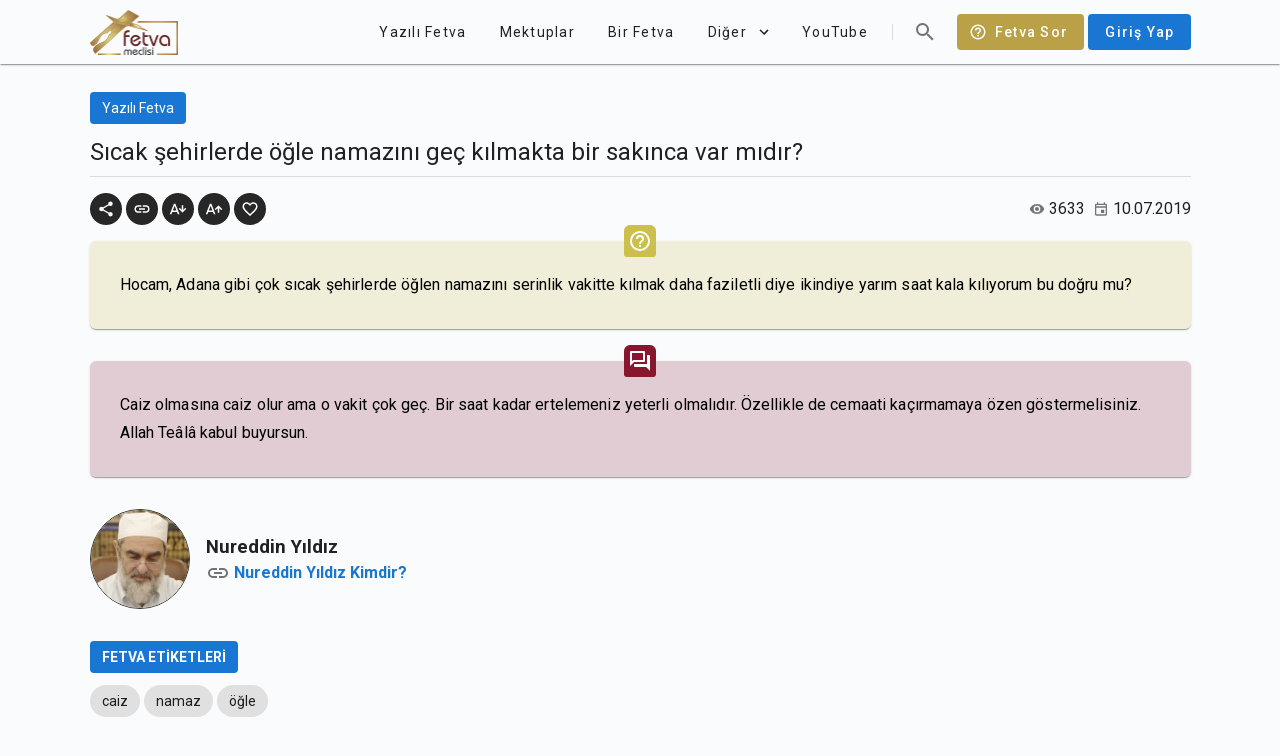

--- FILE ---
content_type: text/html; charset=utf-8
request_url: https://fetvameclisi.com/fetva/sicak-sehirlerde-ogle-namazini-gec-kilmakta-bir-sakinca-var-midir
body_size: 10974
content:
<!doctype html>
<html data-n-head-ssr lang="tr" data-n-head="%7B%22lang%22:%7B%22ssr%22:%22tr%22%7D%7D">
  <head >
    <title>Sıcak şehirlerde öğle namazını geç kılmakta bir sakınca var mıdır? · Fetva Meclisi</title><meta data-n-head="ssr" data-hid="apple-itunes-app" name="apple-itunes-app" content="app-id=873929763"><meta data-n-head="ssr" data-hid="charset" charset="utf-8"><meta data-n-head="ssr" data-hid="viewport" name="viewport" content="width=device-width,initial-scale=1.0"><meta data-n-head="ssr" data-hid="mobile-web-app-capable" name="mobile-web-app-capable" content="yes"><meta data-n-head="ssr" data-hid="apple-mobile-web-app-title" name="apple-mobile-web-app-title" content="Fetva Meclisi"><meta data-n-head="ssr" data-hid="theme-color" name="theme-color" content="#BAA147"><meta data-n-head="ssr" data-hid="og:site_name" name="og:site_name" property="og:site_name" content="Fetva Meclisi"><meta data-n-head="ssr" data-hid="twitter:card" name="twitter:card" property="twitter:card" content="summary_large_image"><meta data-n-head="ssr" data-hid="og:type" property="og:type" content="article"><meta data-n-head="ssr" data-hid="description" name="description" content="Hocam, Adana gibi çok sıcak şehirlerde öğlen namazını serinlik vakitte kılmak daha faziletli diye ikindiye yarım saat kala kılıyorum bu doğru mu?"><meta data-n-head="ssr" data-hid="twitter:title" name="twitter:title" content="Sıcak şehirlerde öğle namazını geç kılmakta bir sakınca var mıdır?"><meta data-n-head="ssr" data-hid="twitter:description" name="twitter:description" content="Hocam, Adana gibi çok sıcak şehirlerde öğlen namazını serinlik vakitte kılmak daha faziletli diye ikindiye yarım saat kala kılıyorum bu doğru mu?"><meta data-n-head="ssr" data-hid="og:title" property="og:title" content="Sıcak şehirlerde öğle namazını geç kılmakta bir sakınca var mıdır?"><meta data-n-head="ssr" data-hid="og:description" property="og:description" content="Hocam, Adana gibi çok sıcak şehirlerde öğlen namazını serinlik vakitte kılmak daha faziletli diye ikindiye yarım saat kala kılıyorum bu doğru mu?"><meta data-n-head="ssr" data-hid="twitter:image" name="twitter:image" content="https://fetvameclisi.com/icon.png"><meta data-n-head="ssr" data-hid="og:image" property="og:image" content="https://fetvameclisi.com/icon.png"><meta data-n-head="ssr" data-hid="og:image:secure_url" property="og:image:secure_url" content="https://fetvameclisi.com/icon.png"><meta data-n-head="ssr" data-hid="og:image:alt" property="og:image:alt" content="Sıcak şehirlerde öğle namazını geç kılmakta bir sakınca var mıdır?"><link data-n-head="ssr" rel="preconnect" href="https://www.googletagmanager.com"><link data-n-head="ssr" data-hid="shortcut-icon" rel="shortcut icon" href="/_nuxt/icons/icon_64x64.cd4a3e.png"><link data-n-head="ssr" data-hid="apple-touch-icon" rel="apple-touch-icon" href="/_nuxt/icons/icon_512x512.cd4a3e.png" sizes="512x512"><link data-n-head="ssr" rel="manifest" href="/_nuxt/manifest.2d49630e.json" data-hid="manifest"><style data-n-head="vuetify" type="text/css" id="vuetify-theme-stylesheet" nonce="undefined">.v-application a { color: #1976d2; }.v-application .primary {  background-color: #1976d2 !important;  border-color: #1976d2 !important;}.v-application .primary--text {  color: #1976d2 !important;  caret-color: #1976d2 !important;}.v-application .primary.lighten-5 {  background-color: #c7fdff !important;  border-color: #c7fdff !important;}.v-application .primary--text.text--lighten-5 {  color: #c7fdff !important;  caret-color: #c7fdff !important;}.v-application .primary.lighten-4 {  background-color: #a8e0ff !important;  border-color: #a8e0ff !important;}.v-application .primary--text.text--lighten-4 {  color: #a8e0ff !important;  caret-color: #a8e0ff !important;}.v-application .primary.lighten-3 {  background-color: #8ac5ff !important;  border-color: #8ac5ff !important;}.v-application .primary--text.text--lighten-3 {  color: #8ac5ff !important;  caret-color: #8ac5ff !important;}.v-application .primary.lighten-2 {  background-color: #6aaaff !important;  border-color: #6aaaff !important;}.v-application .primary--text.text--lighten-2 {  color: #6aaaff !important;  caret-color: #6aaaff !important;}.v-application .primary.lighten-1 {  background-color: #488fef !important;  border-color: #488fef !important;}.v-application .primary--text.text--lighten-1 {  color: #488fef !important;  caret-color: #488fef !important;}.v-application .primary.darken-1 {  background-color: #005eb6 !important;  border-color: #005eb6 !important;}.v-application .primary--text.text--darken-1 {  color: #005eb6 !important;  caret-color: #005eb6 !important;}.v-application .primary.darken-2 {  background-color: #00479b !important;  border-color: #00479b !important;}.v-application .primary--text.text--darken-2 {  color: #00479b !important;  caret-color: #00479b !important;}.v-application .primary.darken-3 {  background-color: #003180 !important;  border-color: #003180 !important;}.v-application .primary--text.text--darken-3 {  color: #003180 !important;  caret-color: #003180 !important;}.v-application .primary.darken-4 {  background-color: #001e67 !important;  border-color: #001e67 !important;}.v-application .primary--text.text--darken-4 {  color: #001e67 !important;  caret-color: #001e67 !important;}.v-application .secondary {  background-color: #424242 !important;  border-color: #424242 !important;}.v-application .secondary--text {  color: #424242 !important;  caret-color: #424242 !important;}.v-application .secondary.lighten-5 {  background-color: #c1c1c1 !important;  border-color: #c1c1c1 !important;}.v-application .secondary--text.text--lighten-5 {  color: #c1c1c1 !important;  caret-color: #c1c1c1 !important;}.v-application .secondary.lighten-4 {  background-color: #a6a6a6 !important;  border-color: #a6a6a6 !important;}.v-application .secondary--text.text--lighten-4 {  color: #a6a6a6 !important;  caret-color: #a6a6a6 !important;}.v-application .secondary.lighten-3 {  background-color: #8b8b8b !important;  border-color: #8b8b8b !important;}.v-application .secondary--text.text--lighten-3 {  color: #8b8b8b !important;  caret-color: #8b8b8b !important;}.v-application .secondary.lighten-2 {  background-color: #727272 !important;  border-color: #727272 !important;}.v-application .secondary--text.text--lighten-2 {  color: #727272 !important;  caret-color: #727272 !important;}.v-application .secondary.lighten-1 {  background-color: #595959 !important;  border-color: #595959 !important;}.v-application .secondary--text.text--lighten-1 {  color: #595959 !important;  caret-color: #595959 !important;}.v-application .secondary.darken-1 {  background-color: #2c2c2c !important;  border-color: #2c2c2c !important;}.v-application .secondary--text.text--darken-1 {  color: #2c2c2c !important;  caret-color: #2c2c2c !important;}.v-application .secondary.darken-2 {  background-color: #171717 !important;  border-color: #171717 !important;}.v-application .secondary--text.text--darken-2 {  color: #171717 !important;  caret-color: #171717 !important;}.v-application .secondary.darken-3 {  background-color: #000000 !important;  border-color: #000000 !important;}.v-application .secondary--text.text--darken-3 {  color: #000000 !important;  caret-color: #000000 !important;}.v-application .secondary.darken-4 {  background-color: #000000 !important;  border-color: #000000 !important;}.v-application .secondary--text.text--darken-4 {  color: #000000 !important;  caret-color: #000000 !important;}.v-application .accent {  background-color: #82b1ff !important;  border-color: #82b1ff !important;}.v-application .accent--text {  color: #82b1ff !important;  caret-color: #82b1ff !important;}.v-application .accent.lighten-5 {  background-color: #ffffff !important;  border-color: #ffffff !important;}.v-application .accent--text.text--lighten-5 {  color: #ffffff !important;  caret-color: #ffffff !important;}.v-application .accent.lighten-4 {  background-color: #f8ffff !important;  border-color: #f8ffff !important;}.v-application .accent--text.text--lighten-4 {  color: #f8ffff !important;  caret-color: #f8ffff !important;}.v-application .accent.lighten-3 {  background-color: #daffff !important;  border-color: #daffff !important;}.v-application .accent--text.text--lighten-3 {  color: #daffff !important;  caret-color: #daffff !important;}.v-application .accent.lighten-2 {  background-color: #bce8ff !important;  border-color: #bce8ff !important;}.v-application .accent--text.text--lighten-2 {  color: #bce8ff !important;  caret-color: #bce8ff !important;}.v-application .accent.lighten-1 {  background-color: #9fccff !important;  border-color: #9fccff !important;}.v-application .accent--text.text--lighten-1 {  color: #9fccff !important;  caret-color: #9fccff !important;}.v-application .accent.darken-1 {  background-color: #6596e2 !important;  border-color: #6596e2 !important;}.v-application .accent--text.text--darken-1 {  color: #6596e2 !important;  caret-color: #6596e2 !important;}.v-application .accent.darken-2 {  background-color: #467dc6 !important;  border-color: #467dc6 !important;}.v-application .accent--text.text--darken-2 {  color: #467dc6 !important;  caret-color: #467dc6 !important;}.v-application .accent.darken-3 {  background-color: #2364aa !important;  border-color: #2364aa !important;}.v-application .accent--text.text--darken-3 {  color: #2364aa !important;  caret-color: #2364aa !important;}.v-application .accent.darken-4 {  background-color: #004c90 !important;  border-color: #004c90 !important;}.v-application .accent--text.text--darken-4 {  color: #004c90 !important;  caret-color: #004c90 !important;}.v-application .error {  background-color: #ff5252 !important;  border-color: #ff5252 !important;}.v-application .error--text {  color: #ff5252 !important;  caret-color: #ff5252 !important;}.v-application .error.lighten-5 {  background-color: #ffe4d5 !important;  border-color: #ffe4d5 !important;}.v-application .error--text.text--lighten-5 {  color: #ffe4d5 !important;  caret-color: #ffe4d5 !important;}.v-application .error.lighten-4 {  background-color: #ffc6b9 !important;  border-color: #ffc6b9 !important;}.v-application .error--text.text--lighten-4 {  color: #ffc6b9 !important;  caret-color: #ffc6b9 !important;}.v-application .error.lighten-3 {  background-color: #ffa99e !important;  border-color: #ffa99e !important;}.v-application .error--text.text--lighten-3 {  color: #ffa99e !important;  caret-color: #ffa99e !important;}.v-application .error.lighten-2 {  background-color: #ff8c84 !important;  border-color: #ff8c84 !important;}.v-application .error--text.text--lighten-2 {  color: #ff8c84 !important;  caret-color: #ff8c84 !important;}.v-application .error.lighten-1 {  background-color: #ff6f6a !important;  border-color: #ff6f6a !important;}.v-application .error--text.text--lighten-1 {  color: #ff6f6a !important;  caret-color: #ff6f6a !important;}.v-application .error.darken-1 {  background-color: #df323b !important;  border-color: #df323b !important;}.v-application .error--text.text--darken-1 {  color: #df323b !important;  caret-color: #df323b !important;}.v-application .error.darken-2 {  background-color: #bf0025 !important;  border-color: #bf0025 !important;}.v-application .error--text.text--darken-2 {  color: #bf0025 !important;  caret-color: #bf0025 !important;}.v-application .error.darken-3 {  background-color: #9f0010 !important;  border-color: #9f0010 !important;}.v-application .error--text.text--darken-3 {  color: #9f0010 !important;  caret-color: #9f0010 !important;}.v-application .error.darken-4 {  background-color: #800000 !important;  border-color: #800000 !important;}.v-application .error--text.text--darken-4 {  color: #800000 !important;  caret-color: #800000 !important;}.v-application .info {  background-color: #2196f3 !important;  border-color: #2196f3 !important;}.v-application .info--text {  color: #2196f3 !important;  caret-color: #2196f3 !important;}.v-application .info.lighten-5 {  background-color: #d4ffff !important;  border-color: #d4ffff !important;}.v-application .info--text.text--lighten-5 {  color: #d4ffff !important;  caret-color: #d4ffff !important;}.v-application .info.lighten-4 {  background-color: #b5ffff !important;  border-color: #b5ffff !important;}.v-application .info--text.text--lighten-4 {  color: #b5ffff !important;  caret-color: #b5ffff !important;}.v-application .info.lighten-3 {  background-color: #95e8ff !important;  border-color: #95e8ff !important;}.v-application .info--text.text--lighten-3 {  color: #95e8ff !important;  caret-color: #95e8ff !important;}.v-application .info.lighten-2 {  background-color: #75ccff !important;  border-color: #75ccff !important;}.v-application .info--text.text--lighten-2 {  color: #75ccff !important;  caret-color: #75ccff !important;}.v-application .info.lighten-1 {  background-color: #51b0ff !important;  border-color: #51b0ff !important;}.v-application .info--text.text--lighten-1 {  color: #51b0ff !important;  caret-color: #51b0ff !important;}.v-application .info.darken-1 {  background-color: #007cd6 !important;  border-color: #007cd6 !important;}.v-application .info--text.text--darken-1 {  color: #007cd6 !important;  caret-color: #007cd6 !important;}.v-application .info.darken-2 {  background-color: #0064ba !important;  border-color: #0064ba !important;}.v-application .info--text.text--darken-2 {  color: #0064ba !important;  caret-color: #0064ba !important;}.v-application .info.darken-3 {  background-color: #004d9f !important;  border-color: #004d9f !important;}.v-application .info--text.text--darken-3 {  color: #004d9f !important;  caret-color: #004d9f !important;}.v-application .info.darken-4 {  background-color: #003784 !important;  border-color: #003784 !important;}.v-application .info--text.text--darken-4 {  color: #003784 !important;  caret-color: #003784 !important;}.v-application .success {  background-color: #4caf50 !important;  border-color: #4caf50 !important;}.v-application .success--text {  color: #4caf50 !important;  caret-color: #4caf50 !important;}.v-application .success.lighten-5 {  background-color: #dcffd6 !important;  border-color: #dcffd6 !important;}.v-application .success--text.text--lighten-5 {  color: #dcffd6 !important;  caret-color: #dcffd6 !important;}.v-application .success.lighten-4 {  background-color: #beffba !important;  border-color: #beffba !important;}.v-application .success--text.text--lighten-4 {  color: #beffba !important;  caret-color: #beffba !important;}.v-application .success.lighten-3 {  background-color: #a2ff9e !important;  border-color: #a2ff9e !important;}.v-application .success--text.text--lighten-3 {  color: #a2ff9e !important;  caret-color: #a2ff9e !important;}.v-application .success.lighten-2 {  background-color: #85e783 !important;  border-color: #85e783 !important;}.v-application .success--text.text--lighten-2 {  color: #85e783 !important;  caret-color: #85e783 !important;}.v-application .success.lighten-1 {  background-color: #69cb69 !important;  border-color: #69cb69 !important;}.v-application .success--text.text--lighten-1 {  color: #69cb69 !important;  caret-color: #69cb69 !important;}.v-application .success.darken-1 {  background-color: #2d9437 !important;  border-color: #2d9437 !important;}.v-application .success--text.text--darken-1 {  color: #2d9437 !important;  caret-color: #2d9437 !important;}.v-application .success.darken-2 {  background-color: #00791e !important;  border-color: #00791e !important;}.v-application .success--text.text--darken-2 {  color: #00791e !important;  caret-color: #00791e !important;}.v-application .success.darken-3 {  background-color: #006000 !important;  border-color: #006000 !important;}.v-application .success--text.text--darken-3 {  color: #006000 !important;  caret-color: #006000 !important;}.v-application .success.darken-4 {  background-color: #004700 !important;  border-color: #004700 !important;}.v-application .success--text.text--darken-4 {  color: #004700 !important;  caret-color: #004700 !important;}.v-application .warning {  background-color: #fb8c00 !important;  border-color: #fb8c00 !important;}.v-application .warning--text {  color: #fb8c00 !important;  caret-color: #fb8c00 !important;}.v-application .warning.lighten-5 {  background-color: #ffff9e !important;  border-color: #ffff9e !important;}.v-application .warning--text.text--lighten-5 {  color: #ffff9e !important;  caret-color: #ffff9e !important;}.v-application .warning.lighten-4 {  background-color: #fffb82 !important;  border-color: #fffb82 !important;}.v-application .warning--text.text--lighten-4 {  color: #fffb82 !important;  caret-color: #fffb82 !important;}.v-application .warning.lighten-3 {  background-color: #ffdf67 !important;  border-color: #ffdf67 !important;}.v-application .warning--text.text--lighten-3 {  color: #ffdf67 !important;  caret-color: #ffdf67 !important;}.v-application .warning.lighten-2 {  background-color: #ffc24b !important;  border-color: #ffc24b !important;}.v-application .warning--text.text--lighten-2 {  color: #ffc24b !important;  caret-color: #ffc24b !important;}.v-application .warning.lighten-1 {  background-color: #ffa72d !important;  border-color: #ffa72d !important;}.v-application .warning--text.text--lighten-1 {  color: #ffa72d !important;  caret-color: #ffa72d !important;}.v-application .warning.darken-1 {  background-color: #db7200 !important;  border-color: #db7200 !important;}.v-application .warning--text.text--darken-1 {  color: #db7200 !important;  caret-color: #db7200 !important;}.v-application .warning.darken-2 {  background-color: #bb5900 !important;  border-color: #bb5900 !important;}.v-application .warning--text.text--darken-2 {  color: #bb5900 !important;  caret-color: #bb5900 !important;}.v-application .warning.darken-3 {  background-color: #9d4000 !important;  border-color: #9d4000 !important;}.v-application .warning--text.text--darken-3 {  color: #9d4000 !important;  caret-color: #9d4000 !important;}.v-application .warning.darken-4 {  background-color: #802700 !important;  border-color: #802700 !important;}.v-application .warning--text.text--darken-4 {  color: #802700 !important;  caret-color: #802700 !important;}</style><script data-n-head="ssr" data-hid="gtm-script" type="34ec96a1199db82a84a8708f-text/javascript">window['dataLayer']=[];if(!window._gtm_init){window._gtm_init=1;(function(w,n,d,m,e,p){w[d]=(w[d]==1||n[d]=='yes'||n[d]==1||n[m]==1||(w[e]&&w[e][p]&&w[e][p]()))?1:0})(window,navigator,'doNotTrack','msDoNotTrack','external','msTrackingProtectionEnabled');(function(w,d,s,l,x,y){w[x]={};w._gtm_inject=function(i){if(w.doNotTrack||w[x][i])return;w[x][i]=1;w[l]=w[l]||[];w[l].push({'gtm.start':new Date().getTime(),event:'gtm.js'});var f=d.getElementsByTagName(s)[0],j=d.createElement(s);j.async=true;j.src='https://www.googletagmanager.com/gtm.js?id='+i;f.parentNode.insertBefore(j,f);}})(window,document,'script','dataLayer','_gtm_ids','_gtm_inject')};["GTM-KF5T85K"].forEach(function(i){window._gtm_inject(i)})</script><link rel="preload" href="/_nuxt/9217c9d.js" as="script"><link rel="preload" href="/_nuxt/b789e42.js" as="script"><link rel="preload" href="/_nuxt/css/e65eace.css" as="style"><link rel="preload" href="/_nuxt/85bb865.js" as="script"><link rel="preload" href="/_nuxt/css/1161ed6.css" as="style"><link rel="preload" href="/_nuxt/2c9801a.js" as="script"><link rel="preload" href="/_nuxt/css/626df83.css" as="style"><link rel="preload" href="/_nuxt/221941e.js" as="script"><link rel="preload" href="/_nuxt/css/26e0bd2.css" as="style"><link rel="preload" href="/_nuxt/f533eee.js" as="script"><link rel="stylesheet" href="/_nuxt/css/e65eace.css"><link rel="stylesheet" href="/_nuxt/css/1161ed6.css"><link rel="stylesheet" href="/_nuxt/css/626df83.css"><link rel="stylesheet" href="/_nuxt/css/26e0bd2.css">
  </head>
  <body >
    <noscript data-n-head="ssr" data-hid="gtm-noscript" data-pbody="true"><iframe src="https://www.googletagmanager.com/ns.html?id=GTM-KF5T85K&" height="0" width="0" style="display:none;visibility:hidden" title="gtm"></iframe></noscript><div data-server-rendered="true" id="__nuxt"><!----><div id="__layout"><div data-app="true" id="app" class="v-application v-application--is-ltr theme--light"><div class="v-application--wrap"><header class="v-sheet theme--light elevation-1 v-toolbar v-toolbar--flat v-app-bar v-app-bar--clipped v-app-bar--fixed" style="height:56px;margin-top:0px;transform:translateY(0px);left:0px;right:0px;background-color:#f9fbfd;border-color:#f9fbfd;"><div class="v-toolbar__content" style="height:56px;"><div class="container px-0"><header class="inner-app-bar v-sheet theme--light v-toolbar v-toolbar--flat v-app-bar transparent" style="height:56px;margin-top:0px;transform:translateY(0px);left:0px;right:0px;"><div class="v-toolbar__content" style="height:56px;"><a href="/" class="nuxt-link-active"><img src="/_nuxt/img/fetvameclisi.6cd21f7.png" alt="Fetva Meclisi" width="88.5" height="45" class="app-logo"></a> <div class="spacer"></div> <!----> <a href="/fetva-sor" class="text-capitalize ml-2 v-btn v-btn--has-bg v-btn--router theme--dark v-size--default" style="background-color:#baa147;border-color:#baa147;"><span class="v-btn__content"><span aria-hidden="true" class="v-icon notranslate v-icon--left theme--dark"><svg xmlns="http://www.w3.org/2000/svg" viewBox="0 0 24 24" role="img" aria-hidden="true" class="v-icon__svg"><path d="M11,18H13V16H11V18M12,2A10,10 0 0,0 2,12A10,10 0 0,0 12,22A10,10 0 0,0 22,12A10,10 0 0,0 12,2M12,20C7.59,20 4,16.41 4,12C4,7.59 7.59,4 12,4C16.41,4 20,7.59 20,12C20,16.41 16.41,20 12,20M12,6A4,4 0 0,0 8,10H10A2,2 0 0,1 12,8A2,2 0 0,1 14,10C14,12 11,11.75 11,15H13C13,12.75 16,12.5 16,10A4,4 0 0,0 12,6Z"></path></svg></span>
            Fetva Sor
          </span></a> <a href="/uyelik/giris" class="text-none ml-1 v-btn v-btn--has-bg v-btn--router theme--light v-size--default primary"><span class="v-btn__content">
            Giriş Yap
          </span></a></div></header></div></div></header> <nav class="v-navigation-drawer v-navigation-drawer--clipped v-navigation-drawer--close v-navigation-drawer--fixed v-navigation-drawer--is-mobile theme--light" style="height:100%;top:0px;transform:translateX(-100%);width:256px;"><div class="v-navigation-drawer__content"><div class="v-list v-sheet theme--light v-list--dense v-list--nav"><div class="v-subheader theme--light">Kategoriler</div> <a href="/kategori/corona" tabindex="0" router="" class="v-list-item v-list-item--link theme--light"><div class="v-list-item__content"><div class="v-list-item__title">Corona</div></div> <div class="v-list-item__action"><button type="button" class="v-btn v-btn--icon v-btn--round theme--light v-size--x-small"><span class="v-btn__content"><span aria-hidden="true" class="v-icon notranslate theme--light grey--text text--lighten-1"><svg xmlns="http://www.w3.org/2000/svg" viewBox="0 0 24 24" role="img" aria-hidden="true" class="v-icon__svg"><path d="M8.59,16.58L13.17,12L8.59,7.41L10,6L16,12L10,18L8.59,16.58Z"></path></svg></span></span></button></div></a><a href="/kategori/sesli-fetva" tabindex="0" router="" class="v-list-item v-list-item--link theme--light"><div class="v-list-item__content"><div class="v-list-item__title">Sesli Fetva</div></div> <div class="v-list-item__action"><button type="button" class="v-btn v-btn--icon v-btn--round theme--light v-size--x-small"><span class="v-btn__content"><span aria-hidden="true" class="v-icon notranslate theme--light grey--text text--lighten-1"><svg xmlns="http://www.w3.org/2000/svg" viewBox="0 0 24 24" role="img" aria-hidden="true" class="v-icon__svg"><path d="M8.59,16.58L13.17,12L8.59,7.41L10,6L16,12L10,18L8.59,16.58Z"></path></svg></span></span></button></div></a><a href="/kategori/ramazan" tabindex="0" router="" class="v-list-item v-list-item--link theme--light"><div class="v-list-item__content"><div class="v-list-item__title">Ramazan</div></div> <div class="v-list-item__action"><button type="button" class="v-btn v-btn--icon v-btn--round theme--light v-size--x-small"><span class="v-btn__content"><span aria-hidden="true" class="v-icon notranslate theme--light grey--text text--lighten-1"><svg xmlns="http://www.w3.org/2000/svg" viewBox="0 0 24 24" role="img" aria-hidden="true" class="v-icon__svg"><path d="M8.59,16.58L13.17,12L8.59,7.41L10,6L16,12L10,18L8.59,16.58Z"></path></svg></span></span></button></div></a><a href="/kategori/gundem" tabindex="0" router="" class="v-list-item v-list-item--link theme--light"><div class="v-list-item__content"><div class="v-list-item__title">Gündem</div></div> <div class="v-list-item__action"><button type="button" class="v-btn v-btn--icon v-btn--round theme--light v-size--x-small"><span class="v-btn__content"><span aria-hidden="true" class="v-icon notranslate theme--light grey--text text--lighten-1"><svg xmlns="http://www.w3.org/2000/svg" viewBox="0 0 24 24" role="img" aria-hidden="true" class="v-icon__svg"><path d="M8.59,16.58L13.17,12L8.59,7.41L10,6L16,12L10,18L8.59,16.58Z"></path></svg></span></span></button></div></a><a href="/kategori/soru-cevap" tabindex="0" router="" class="v-list-item v-list-item--link theme--light"><div class="v-list-item__content"><div class="v-list-item__title">Soru-Cevap</div></div> <div class="v-list-item__action"><button type="button" class="v-btn v-btn--icon v-btn--round theme--light v-size--x-small"><span class="v-btn__content"><span aria-hidden="true" class="v-icon notranslate theme--light grey--text text--lighten-1"><svg xmlns="http://www.w3.org/2000/svg" viewBox="0 0 24 24" role="img" aria-hidden="true" class="v-icon__svg"><path d="M8.59,16.58L13.17,12L8.59,7.41L10,6L16,12L10,18L8.59,16.58Z"></path></svg></span></span></button></div></a><a href="/kategori/ayet-ayet-sahsiyetimiz" tabindex="0" router="" class="v-list-item v-list-item--link theme--light"><div class="v-list-item__content"><div class="v-list-item__title">Ayet Ayet Şahsiyetimiz</div></div> <div class="v-list-item__action"><button type="button" class="v-btn v-btn--icon v-btn--round theme--light v-size--x-small"><span class="v-btn__content"><span aria-hidden="true" class="v-icon notranslate theme--light grey--text text--lighten-1"><svg xmlns="http://www.w3.org/2000/svg" viewBox="0 0 24 24" role="img" aria-hidden="true" class="v-icon__svg"><path d="M8.59,16.58L13.17,12L8.59,7.41L10,6L16,12L10,18L8.59,16.58Z"></path></svg></span></span></button></div></a><a href="/kategori/tefsir-dersleri-2" tabindex="0" router="" class="v-list-item v-list-item--link theme--light"><div class="v-list-item__content"><div class="v-list-item__title">Tefsir Dersleri</div></div> <div class="v-list-item__action"><button type="button" class="v-btn v-btn--icon v-btn--round theme--light v-size--x-small"><span class="v-btn__content"><span aria-hidden="true" class="v-icon notranslate theme--light grey--text text--lighten-1"><svg xmlns="http://www.w3.org/2000/svg" viewBox="0 0 24 24" role="img" aria-hidden="true" class="v-icon__svg"><path d="M8.59,16.58L13.17,12L8.59,7.41L10,6L16,12L10,18L8.59,16.58Z"></path></svg></span></span></button></div></a><a href="/kategori/mektep-dersleri" tabindex="0" router="" class="v-list-item v-list-item--link theme--light"><div class="v-list-item__content"><div class="v-list-item__title">Mektep Dersleri</div></div> <div class="v-list-item__action"><button type="button" class="v-btn v-btn--icon v-btn--round theme--light v-size--x-small"><span class="v-btn__content"><span aria-hidden="true" class="v-icon notranslate theme--light grey--text text--lighten-1"><svg xmlns="http://www.w3.org/2000/svg" viewBox="0 0 24 24" role="img" aria-hidden="true" class="v-icon__svg"><path d="M8.59,16.58L13.17,12L8.59,7.41L10,6L16,12L10,18L8.59,16.58Z"></path></svg></span></span></button></div></a><a href="/kategori/oruc-fikhi" tabindex="0" router="" class="v-list-item v-list-item--link theme--light"><div class="v-list-item__content"><div class="v-list-item__title">Oruç Fıkhı</div></div> <div class="v-list-item__action"><button type="button" class="v-btn v-btn--icon v-btn--round theme--light v-size--x-small"><span class="v-btn__content"><span aria-hidden="true" class="v-icon notranslate theme--light grey--text text--lighten-1"><svg xmlns="http://www.w3.org/2000/svg" viewBox="0 0 24 24" role="img" aria-hidden="true" class="v-icon__svg"><path d="M8.59,16.58L13.17,12L8.59,7.41L10,6L16,12L10,18L8.59,16.58Z"></path></svg></span></span></button></div></a><a href="/kategori/fikih-dersleri" tabindex="0" router="" class="v-list-item v-list-item--link theme--light"><div class="v-list-item__content"><div class="v-list-item__title">Fıkıh Dersleri</div></div> <div class="v-list-item__action"><button type="button" class="v-btn v-btn--icon v-btn--round theme--light v-size--x-small"><span class="v-btn__content"><span aria-hidden="true" class="v-icon notranslate theme--light grey--text text--lighten-1"><svg xmlns="http://www.w3.org/2000/svg" viewBox="0 0 24 24" role="img" aria-hidden="true" class="v-icon__svg"><path d="M8.59,16.58L13.17,12L8.59,7.41L10,6L16,12L10,18L8.59,16.58Z"></path></svg></span></span></button></div></a><a href="/kategori/video-fetva" tabindex="0" router="" class="v-list-item v-list-item--link theme--light"><div class="v-list-item__content"><div class="v-list-item__title">Video Fetva</div></div> <div class="v-list-item__action"><button type="button" class="v-btn v-btn--icon v-btn--round theme--light v-size--x-small"><span class="v-btn__content"><span aria-hidden="true" class="v-icon notranslate theme--light grey--text text--lighten-1"><svg xmlns="http://www.w3.org/2000/svg" viewBox="0 0 24 24" role="img" aria-hidden="true" class="v-icon__svg"><path d="M8.59,16.58L13.17,12L8.59,7.41L10,6L16,12L10,18L8.59,16.58Z"></path></svg></span></span></button></div></a> <a href="/blog/" tabindex="0" router="" class="v-list-item v-list-item--link theme--light"><div class="v-list-item__content"><div class="v-list-item__title">Fetva Blog</div></div> <div class="v-list-item__action"><button type="button" class="v-btn v-btn--icon v-btn--round theme--light v-size--x-small"><span class="v-btn__content"><span aria-hidden="true" class="v-icon notranslate theme--light grey--text text--lighten-1"><svg xmlns="http://www.w3.org/2000/svg" viewBox="0 0 24 24" role="img" aria-hidden="true" class="v-icon__svg"><path d="M8.59,16.58L13.17,12L8.59,7.41L10,6L16,12L10,18L8.59,16.58Z"></path></svg></span></span></button></div></a></div></div><div class="v-navigation-drawer__append"><div class="d-flex align-center justify-center py-2"><a href="https://www.facebook.com/NureddinYildiz" target="_blank" rel="noopener noreferrer" class="v-btn v-btn--icon v-btn--round theme--light v-size--large"><span class="v-btn__content"><span aria-hidden="true" class="v-icon notranslate theme--light"><svg xmlns="http://www.w3.org/2000/svg" viewBox="0 0 24 24" role="img" aria-hidden="true" class="v-icon__svg"><path d="M12 2.04C6.5 2.04 2 6.53 2 12.06C2 17.06 5.66 21.21 10.44 21.96V14.96H7.9V12.06H10.44V9.85C10.44 7.34 11.93 5.96 14.22 5.96C15.31 5.96 16.45 6.15 16.45 6.15V8.62H15.19C13.95 8.62 13.56 9.39 13.56 10.18V12.06H16.34L15.89 14.96H13.56V21.96A10 10 0 0 0 22 12.06C22 6.53 17.5 2.04 12 2.04Z"></path></svg></span></span></a><a href="https://twitter.com/nurettinyildiz" target="_blank" rel="noopener noreferrer" class="v-btn v-btn--icon v-btn--round theme--light v-size--large"><span class="v-btn__content"><span aria-hidden="true" class="v-icon notranslate theme--light"><svg xmlns="http://www.w3.org/2000/svg" viewBox="0 0 24 24" role="img" aria-hidden="true" class="v-icon__svg"><path d="M22.46,6C21.69,6.35 20.86,6.58 20,6.69C20.88,6.16 21.56,5.32 21.88,4.31C21.05,4.81 20.13,5.16 19.16,5.36C18.37,4.5 17.26,4 16,4C13.65,4 11.73,5.92 11.73,8.29C11.73,8.63 11.77,8.96 11.84,9.27C8.28,9.09 5.11,7.38 3,4.79C2.63,5.42 2.42,6.16 2.42,6.94C2.42,8.43 3.17,9.75 4.33,10.5C3.62,10.5 2.96,10.3 2.38,10C2.38,10 2.38,10 2.38,10.03C2.38,12.11 3.86,13.85 5.82,14.24C5.46,14.34 5.08,14.39 4.69,14.39C4.42,14.39 4.15,14.36 3.89,14.31C4.43,16 6,17.26 7.89,17.29C6.43,18.45 4.58,19.13 2.56,19.13C2.22,19.13 1.88,19.11 1.54,19.07C3.44,20.29 5.7,21 8.12,21C16,21 20.33,14.46 20.33,8.79C20.33,8.6 20.33,8.42 20.32,8.23C21.16,7.63 21.88,6.87 22.46,6Z"></path></svg></span></span></a><a href="https://www.youtube.com/channel/UCQz9zG_ZXOjEyRqMwUSb8tg" target="_blank" rel="noopener noreferrer" class="v-btn v-btn--icon v-btn--round theme--light v-size--large"><span class="v-btn__content"><span aria-hidden="true" class="v-icon notranslate theme--light"><svg xmlns="http://www.w3.org/2000/svg" viewBox="0 0 24 24" role="img" aria-hidden="true" class="v-icon__svg"><path d="M10,15L15.19,12L10,9V15M21.56,7.17C21.69,7.64 21.78,8.27 21.84,9.07C21.91,9.87 21.94,10.56 21.94,11.16L22,12C22,14.19 21.84,15.8 21.56,16.83C21.31,17.73 20.73,18.31 19.83,18.56C19.36,18.69 18.5,18.78 17.18,18.84C15.88,18.91 14.69,18.94 13.59,18.94L12,19C7.81,19 5.2,18.84 4.17,18.56C3.27,18.31 2.69,17.73 2.44,16.83C2.31,16.36 2.22,15.73 2.16,14.93C2.09,14.13 2.06,13.44 2.06,12.84L2,12C2,9.81 2.16,8.2 2.44,7.17C2.69,6.27 3.27,5.69 4.17,5.44C4.64,5.31 5.5,5.22 6.82,5.16C8.12,5.09 9.31,5.06 10.41,5.06L12,5C16.19,5 18.8,5.16 19.83,5.44C20.73,5.69 21.31,6.27 21.56,7.17Z"></path></svg></span></span></a><a href="https://www.instagram.com/nureddinyildiz/" target="_blank" rel="noopener noreferrer" class="v-btn v-btn--icon v-btn--round theme--light v-size--large"><span class="v-btn__content"><span aria-hidden="true" class="v-icon notranslate theme--light"><svg xmlns="http://www.w3.org/2000/svg" viewBox="0 0 24 24" role="img" aria-hidden="true" class="v-icon__svg"><path d="M7.8,2H16.2C19.4,2 22,4.6 22,7.8V16.2A5.8,5.8 0 0,1 16.2,22H7.8C4.6,22 2,19.4 2,16.2V7.8A5.8,5.8 0 0,1 7.8,2M7.6,4A3.6,3.6 0 0,0 4,7.6V16.4C4,18.39 5.61,20 7.6,20H16.4A3.6,3.6 0 0,0 20,16.4V7.6C20,5.61 18.39,4 16.4,4H7.6M17.25,5.5A1.25,1.25 0 0,1 18.5,6.75A1.25,1.25 0 0,1 17.25,8A1.25,1.25 0 0,1 16,6.75A1.25,1.25 0 0,1 17.25,5.5M12,7A5,5 0 0,1 17,12A5,5 0 0,1 12,17A5,5 0 0,1 7,12A5,5 0 0,1 12,7M12,9A3,3 0 0,0 9,12A3,3 0 0,0 12,15A3,3 0 0,0 15,12A3,3 0 0,0 12,9Z"></path></svg></span></span></a></div></div><div class="v-navigation-drawer__border"></div></nav> <main class="v-main" style="padding-top:56px;padding-right:0px;padding-bottom:0px;padding-left:0px;"><div class="v-main__wrap"><div class="container mt-4"><div><!----> <a href="/kategori/yazili-fetva" draggable="false" class="mr-1 v-chip v-chip--clickable v-chip--label v-chip--link theme--light v-size--default primary"><span class="v-chip__content">
    Yazılı Fetva
  </span></a> <div class="mb-3"><div class="d-flex justify-space-between align-center mb-2 mt-3"><h1 class="text-h5">Sıcak şehirlerde öğle namazını geç kılmakta bir sakınca var mıdır?</h1> </div> <hr role="separator" aria-orientation="horizontal" class="v-divider theme--light"></div> <div class="d-flex flex-wrap my-4 mb-sm-6 mb-md-4 my-6"><div class="d-flex"><div class="v-speed-dial v-speed-dial--direction-right"><button type="button" class="v-btn v-btn--fab v-btn--has-bg v-btn--round theme--dark v-size--x-small"><span class="v-btn__content"><span aria-hidden="true" class="v-icon notranslate theme--dark"><svg xmlns="http://www.w3.org/2000/svg" viewBox="0 0 24 24" role="img" aria-hidden="true" class="v-icon__svg"><path d="M18,16.08C17.24,16.08 16.56,16.38 16.04,16.85L8.91,12.7C8.96,12.47 9,12.24 9,12C9,11.76 8.96,11.53 8.91,11.3L15.96,7.19C16.5,7.69 17.21,8 18,8A3,3 0 0,0 21,5A3,3 0 0,0 18,2A3,3 0 0,0 15,5C15,5.24 15.04,5.47 15.09,5.7L8.04,9.81C7.5,9.31 6.79,9 6,9A3,3 0 0,0 3,12A3,3 0 0,0 6,15C6.79,15 7.5,14.69 8.04,14.19L15.16,18.34C15.11,18.55 15.08,18.77 15.08,19C15.08,20.61 16.39,21.91 18,21.91C19.61,21.91 20.92,20.61 20.92,19A2.92,2.92 0 0,0 18,16.08Z"></path></svg></span></span></button><div class="v-speed-dial__list"></div></div> <button type="button" aria-label="Adresi kopyala" class="ml-1 v-btn v-btn--fab v-btn--has-bg v-btn--round theme--dark v-size--x-small"><span class="v-btn__content"><span aria-hidden="true" class="v-icon notranslate theme--dark"><svg xmlns="http://www.w3.org/2000/svg" viewBox="0 0 24 24" role="img" aria-hidden="true" class="v-icon__svg"><path d="M3.9,12C3.9,10.29 5.29,8.9 7,8.9H11V7H7A5,5 0 0,0 2,12A5,5 0 0,0 7,17H11V15.1H7C5.29,15.1 3.9,13.71 3.9,12M8,13H16V11H8V13M17,7H13V8.9H17C18.71,8.9 20.1,10.29 20.1,12C20.1,13.71 18.71,15.1 17,15.1H13V17H17A5,5 0 0,0 22,12A5,5 0 0,0 17,7Z"></path></svg></span></span></button> <div class="d-flex"><button type="button" aria-label="azalt" class="ml-1 v-btn v-btn--fab v-btn--has-bg v-btn--round theme--dark v-size--x-small"><span class="v-btn__content"><span aria-hidden="true" class="v-icon notranslate theme--dark"><svg xmlns="http://www.w3.org/2000/svg" viewBox="0 0 24 24" role="img" aria-hidden="true" class="v-icon__svg"><path d="M5.12,14L7.5,7.67L9.87,14M6.5,5L1,19H3.25L4.37,16H10.62L11.75,19H14L8.5,5H6.5M18,17L23,11.93L21.59,10.5L19,13.1V7H17V13.1L14.41,10.5L13,11.93L18,17Z"></path></svg></span></span></button> <button type="button" aria-label="artır" class="ml-1 v-btn v-btn--fab v-btn--has-bg v-btn--round theme--dark v-size--x-small"><span class="v-btn__content"><span aria-hidden="true" class="v-icon notranslate theme--dark"><svg xmlns="http://www.w3.org/2000/svg" viewBox="0 0 24 24" role="img" aria-hidden="true" class="v-icon__svg"><path d="M5.12,14L7.5,7.67L9.87,14M6.5,5L1,19H3.25L4.37,16H10.62L11.75,19H14L8.5,5H6.5M18,7L13,12.07L14.41,13.5L17,10.9V17H19V10.9L21.59,13.5L23,12.07L18,7Z"></path></svg></span></span></button></div> <button type="button" class="ml-1 v-btn v-btn--fab v-btn--has-bg v-btn--round theme--dark v-size--x-small"><span class="v-btn__content"><span aria-hidden="true" class="v-icon notranslate theme--dark"><svg xmlns="http://www.w3.org/2000/svg" viewBox="0 0 24 24" role="img" aria-hidden="true" class="v-icon__svg"><path d="M12.1,18.55L12,18.65L11.89,18.55C7.14,14.24 4,11.39 4,8.5C4,6.5 5.5,5 7.5,5C9.04,5 10.54,6 11.07,7.36H12.93C13.46,6 14.96,5 16.5,5C18.5,5 20,6.5 20,8.5C20,11.39 16.86,14.24 12.1,18.55M16.5,3C14.76,3 13.09,3.81 12,5.08C10.91,3.81 9.24,3 7.5,3C4.42,3 2,5.41 2,8.5C2,12.27 5.4,15.36 10.55,20.03L12,21.35L13.45,20.03C18.6,15.36 22,12.27 22,8.5C22,5.41 19.58,3 16.5,3Z"></path></svg></span></span></button></div> <div class="spacer"></div> <div class="d-flex"><div class="d-flex align-center mr-2"><span aria-hidden="true" class="v-icon notranslate mr-1 theme--light" style="font-size:16px;height:16px;width:16px;"><svg xmlns="http://www.w3.org/2000/svg" viewBox="0 0 24 24" role="img" aria-hidden="true" class="v-icon__svg" style="font-size:16px;height:16px;width:16px;"><path d="M12,9A3,3 0 0,0 9,12A3,3 0 0,0 12,15A3,3 0 0,0 15,12A3,3 0 0,0 12,9M12,17A5,5 0 0,1 7,12A5,5 0 0,1 12,7A5,5 0 0,1 17,12A5,5 0 0,1 12,17M12,4.5C7,4.5 2.73,7.61 1,12C2.73,16.39 7,19.5 12,19.5C17,19.5 21.27,16.39 23,12C21.27,7.61 17,4.5 12,4.5Z"></path></svg></span> <span>3633</span></div> <div class="d-flex align-center"><span aria-hidden="true" class="v-icon notranslate mr-1 theme--light" style="font-size:16px;height:16px;width:16px;"><svg xmlns="http://www.w3.org/2000/svg" viewBox="0 0 24 24" role="img" aria-hidden="true" class="v-icon__svg" style="font-size:16px;height:16px;width:16px;"><path d="M19,4H18V2H16V4H8V2H6V4H5C3.89,4 3,4.9 3,6V20A2,2 0 0,0 5,22H19A2,2 0 0,0 21,20V6A2,2 0 0,0 19,4M19,20H5V10H19V20M19,8H5V6H19V8M12,13H17V18H12V13Z"></path></svg></span> <span>10.07.2019</span></div></div></div> <!----> <div class="fatwa-card rounded mb-8 v-card v-sheet theme--light elevation-1" style="background-color:rgba(204, 191, 77, 0.2);border-color:rgba(204, 191, 77, 0.2);"><div class="card-icon" style="background-color:rgb(204, 191, 77);"><span aria-hidden="true" class="v-icon notranslate theme--light white--text"><svg xmlns="http://www.w3.org/2000/svg" viewBox="0 0 24 24" role="img" aria-hidden="true" class="v-icon__svg"><path d="M11,18H13V16H11V18M12,2A10,10 0 0,0 2,12A10,10 0 0,0 12,22A10,10 0 0,0 22,12A10,10 0 0,0 12,2M12,20C7.59,20 4,16.41 4,12C4,7.59 7.59,4 12,4C16.41,4 20,7.59 20,12C20,16.41 16.41,20 12,20M12,6A4,4 0 0,0 8,10H10A2,2 0 0,1 12,8A2,2 0 0,1 14,10C14,12 11,11.75 11,15H13C13,12.75 16,12.5 16,10A4,4 0 0,0 12,6Z"></path></svg></span></div> <div class="v-card__text fatwa-content" style="font-size:1rem;line-height:1.75rem;"><p>Hocam, Adana gibi çok sıcak şehirlerde öğlen namazını serinlik vakitte kılmak daha faziletli diye ikindiye yarım saat kala kılıyorum bu doğru mu?</p></div></div> <div class="fatwa-card rounded v-card v-sheet theme--light elevation-1" style="background-color:rgba(136, 22, 46, 0.2);border-color:rgba(136, 22, 46, 0.2);"><div class="card-icon" style="background-color:rgb(136, 22, 46);"><span aria-hidden="true" class="v-icon notranslate theme--light white--text"><svg xmlns="http://www.w3.org/2000/svg" viewBox="0 0 24 24" role="img" aria-hidden="true" class="v-icon__svg"><path d="M15,4V11H5.17L4,12.17V4H15M16,2H3A1,1 0 0,0 2,3V17L6,13H16A1,1 0 0,0 17,12V3A1,1 0 0,0 16,2M21,6H19V15H6V17A1,1 0 0,0 7,18H18L22,22V7A1,1 0 0,0 21,6Z"></path></svg></span></div> <div class="v-card__text fatwa-content" style="font-size:1rem;line-height:1.75rem;"><p>Caiz olmasına caiz olur ama o vakit çok geç. Bir saat kadar ertelemeniz yeterli olmalıdır. Özellikle de cemaati kaçırmamaya özen göstermelisiniz. Allah Teâlâ kabul buyursun.</p></div></div> <div class="d-flex my-8 align-center"><div class="mr-4"><div aria-label="Nureddin Yıldız" role="img" class="v-image v-responsive img-circle theme--light" style="height:100px;width:100px;border:1px solid #333;"><div class="v-image__image v-image__image--preload v-image__image--cover" style="background-image:;background-position:center center;"></div><div class="v-responsive__content"></div></div></div> <div><div class="author-full-name font-weight-bold">
        Nureddin Yıldız
      </div> <div class="d-flex align-center"><span aria-hidden="true" class="v-icon notranslate mr-1 theme--light"><svg xmlns="http://www.w3.org/2000/svg" viewBox="0 0 24 24" role="img" aria-hidden="true" class="v-icon__svg"><path d="M3.9,12C3.9,10.29 5.29,8.9 7,8.9H11V7H7A5,5 0 0,0 2,12A5,5 0 0,0 7,17H11V15.1H7C5.29,15.1 3.9,13.71 3.9,12M8,13H16V11H8V13M17,7H13V8.9H17C18.71,8.9 20.1,10.29 20.1,12C20.1,13.71 18.71,15.1 17,15.1H13V17H17A5,5 0 0,0 22,12A5,5 0 0,0 17,7Z"></path></svg></span> <a href="https://www.nureddinyildiz.com/hayati" target="_blank" rel="noopener noreferrer" class="hover-underline font-weight-bold">
          Nureddin Yıldız Kimdir?
        </a></div></div></div> <div class="mb-8"><h4 draggable="false" class="mb-3 v-chip v-chip--label theme--light v-size--default primary"><span class="v-chip__content">
      FETVA ETİKETLERİ
    </span></h4> <br> <a href="/etiket/caiz" draggable="false" class="mr-1 mb-1 v-chip v-chip--clickable v-chip--link v-chip--no-color theme--light v-size--default"><span class="v-chip__content">
      caiz
    </span></a><a href="/etiket/namaz" draggable="false" class="mr-1 mb-1 v-chip v-chip--clickable v-chip--link v-chip--no-color theme--light v-size--default"><span class="v-chip__content">
      namaz
    </span></a><a href="/etiket/ogle" draggable="false" class="mr-1 mb-1 v-chip v-chip--clickable v-chip--link v-chip--no-color theme--light v-size--default"><span class="v-chip__content">
      öğle
    </span></a></div> <div><span draggable="false" class="mb-3 v-chip v-chip--label theme--light v-size--default primary"><span class="v-chip__content">
      BENZER FETVALAR
    </span></span> <div class="row no-gutters"><div class="col-md-6 col-12"><a href="/fetva/pisuar-kullanmakta-bir-sakinca-var-midir" tabindex="0" class="pa-3 overflow-hidden rounded v-card v-card--link v-sheet v-sheet--outlined theme--light transparent"><div class="d-flex flex-no-wrap justify-center align-center"><div class="v-avatar mr-3 flex-shrink-0 overflow-hidden rounded rounded-0" style="height:75px;min-width:48px;width:75px;"><div aria-label="Pisuar kullanmakta bir sakınca var mıdır?" role="img" class="v-image v-responsive theme--light"><div class="v-responsive__sizer" style="padding-bottom:100%;"></div><div class="v-image__image v-image__image--preload v-image__image--cover" style="background-image:;background-position:center center;"></div><div class="v-responsive__content"></div></div></div> <div class="d-flex flex-column flex-grow-1 justify-center"><h5 class="fatwa-list-title">
        Pisuar kullanmakta bir sakınca var mıdır?
      </h5> <p class="mb-0 fatwa-list-date d-flex align-center"><span aria-hidden="true" class="v-icon notranslate mr-1 theme--light" style="font-size:16px;height:16px;width:16px;"><svg xmlns="http://www.w3.org/2000/svg" viewBox="0 0 24 24" role="img" aria-hidden="true" class="v-icon__svg" style="font-size:16px;height:16px;width:16px;"><path d="M19,4H18V2H16V4H8V2H6V4H5C3.89,4 3,4.9 3,6V20A2,2 0 0,0 5,22H19A2,2 0 0,0 21,20V6A2,2 0 0,0 19,4M19,20H5V10H19V20M19,8H5V6H19V8M12,13H17V18H12V13Z"></path></svg></span>
        27.05.2020
      </p></div></div></a></div><div class="col-md-6 col-12"><a href="/fetva/amigurumi-yapmakta-bir-sakinca-var-midir" tabindex="0" class="pa-3 overflow-hidden rounded v-card v-card--link v-sheet v-sheet--outlined theme--light transparent"><div class="d-flex flex-no-wrap justify-center align-center"><div class="v-avatar mr-3 flex-shrink-0 overflow-hidden rounded rounded-0" style="height:75px;min-width:48px;width:75px;"><div aria-label="Amigurumi yapmakta bir sakınca var mıdır?" role="img" class="v-image v-responsive theme--light"><div class="v-responsive__sizer" style="padding-bottom:100%;"></div><div class="v-image__image v-image__image--preload v-image__image--cover" style="background-image:;background-position:center center;"></div><div class="v-responsive__content"></div></div></div> <div class="d-flex flex-column flex-grow-1 justify-center"><h5 class="fatwa-list-title">
        Amigurumi yapmakta bir sakınca var mıdır?
      </h5> <p class="mb-0 fatwa-list-date d-flex align-center"><span aria-hidden="true" class="v-icon notranslate mr-1 theme--light" style="font-size:16px;height:16px;width:16px;"><svg xmlns="http://www.w3.org/2000/svg" viewBox="0 0 24 24" role="img" aria-hidden="true" class="v-icon__svg" style="font-size:16px;height:16px;width:16px;"><path d="M19,4H18V2H16V4H8V2H6V4H5C3.89,4 3,4.9 3,6V20A2,2 0 0,0 5,22H19A2,2 0 0,0 21,20V6A2,2 0 0,0 19,4M19,20H5V10H19V20M19,8H5V6H19V8M12,13H17V18H12V13Z"></path></svg></span>
        12.01.2019
      </p></div></div></a></div><div class="col-md-6 col-12"><a href="/fetva/karikatur-cizmekte-bir-sakinca-var-midir" tabindex="0" class="pa-3 overflow-hidden rounded v-card v-card--link v-sheet v-sheet--outlined theme--light transparent"><div class="d-flex flex-no-wrap justify-center align-center"><div class="v-avatar mr-3 flex-shrink-0 overflow-hidden rounded rounded-0" style="height:75px;min-width:48px;width:75px;"><div aria-label="Karikatür çizmekte Bir Sakınca Var mıdır?" role="img" class="v-image v-responsive theme--light"><div class="v-responsive__sizer" style="padding-bottom:100%;"></div><div class="v-image__image v-image__image--preload v-image__image--cover" style="background-image:;background-position:center center;"></div><div class="v-responsive__content"></div></div></div> <div class="d-flex flex-column flex-grow-1 justify-center"><h5 class="fatwa-list-title">
        Karikatür çizmekte Bir Sakınca Var mıdır?
      </h5> <p class="mb-0 fatwa-list-date d-flex align-center"><span aria-hidden="true" class="v-icon notranslate mr-1 theme--light" style="font-size:16px;height:16px;width:16px;"><svg xmlns="http://www.w3.org/2000/svg" viewBox="0 0 24 24" role="img" aria-hidden="true" class="v-icon__svg" style="font-size:16px;height:16px;width:16px;"><path d="M19,4H18V2H16V4H8V2H6V4H5C3.89,4 3,4.9 3,6V20A2,2 0 0,0 5,22H19A2,2 0 0,0 21,20V6A2,2 0 0,0 19,4M19,20H5V10H19V20M19,8H5V6H19V8M12,13H17V18H12V13Z"></path></svg></span>
        16.07.2012
      </p></div></div></a></div><div class="col-md-6 col-12"><a href="/fetva/kadinlarin-muhendislik-yapmasinda-bir-sakinca-var-midir" tabindex="0" class="pa-3 overflow-hidden rounded v-card v-card--link v-sheet v-sheet--outlined theme--light transparent"><div class="d-flex flex-no-wrap justify-center align-center"><div class="v-avatar mr-3 flex-shrink-0 overflow-hidden rounded rounded-0" style="height:75px;min-width:48px;width:75px;"><div aria-label="Kadınların mühendislik yapmasında bir sakınca var mıdır?" role="img" class="v-image v-responsive theme--light"><div class="v-responsive__sizer" style="padding-bottom:100%;"></div><div class="v-image__image v-image__image--preload v-image__image--cover" style="background-image:;background-position:center center;"></div><div class="v-responsive__content"></div></div></div> <div class="d-flex flex-column flex-grow-1 justify-center"><h5 class="fatwa-list-title">
        Kadınların mühendislik yapmasında bir sakınca var mıdır?
      </h5> <p class="mb-0 fatwa-list-date d-flex align-center"><span aria-hidden="true" class="v-icon notranslate mr-1 theme--light" style="font-size:16px;height:16px;width:16px;"><svg xmlns="http://www.w3.org/2000/svg" viewBox="0 0 24 24" role="img" aria-hidden="true" class="v-icon__svg" style="font-size:16px;height:16px;width:16px;"><path d="M19,4H18V2H16V4H8V2H6V4H5C3.89,4 3,4.9 3,6V20A2,2 0 0,0 5,22H19A2,2 0 0,0 21,20V6A2,2 0 0,0 19,4M19,20H5V10H19V20M19,8H5V6H19V8M12,13H17V18H12V13Z"></path></svg></span>
        29.01.2022
      </p></div></div></a></div><div class="col-md-6 col-12"><a href="/fetva/resimli-urunler-kullanmamizda-bir-sakinca-var-midir" tabindex="0" class="pa-3 overflow-hidden rounded v-card v-card--link v-sheet v-sheet--outlined theme--light transparent"><div class="d-flex flex-no-wrap justify-center align-center"><div class="v-avatar mr-3 flex-shrink-0 overflow-hidden rounded rounded-0" style="height:75px;min-width:48px;width:75px;"><div aria-label="Resimli ürünler kullanmamızda bir sakınca var mıdır?" role="img" class="v-image v-responsive theme--light"><div class="v-responsive__sizer" style="padding-bottom:100%;"></div><div class="v-image__image v-image__image--preload v-image__image--cover" style="background-image:;background-position:center center;"></div><div class="v-responsive__content"></div></div></div> <div class="d-flex flex-column flex-grow-1 justify-center"><h5 class="fatwa-list-title">
        Resimli ürünler kullanmamızda bir sakınca var mıdır?
      </h5> <p class="mb-0 fatwa-list-date d-flex align-center"><span aria-hidden="true" class="v-icon notranslate mr-1 theme--light" style="font-size:16px;height:16px;width:16px;"><svg xmlns="http://www.w3.org/2000/svg" viewBox="0 0 24 24" role="img" aria-hidden="true" class="v-icon__svg" style="font-size:16px;height:16px;width:16px;"><path d="M19,4H18V2H16V4H8V2H6V4H5C3.89,4 3,4.9 3,6V20A2,2 0 0,0 5,22H19A2,2 0 0,0 21,20V6A2,2 0 0,0 19,4M19,20H5V10H19V20M19,8H5V6H19V8M12,13H17V18H12V13Z"></path></svg></span>
        14.10.2020
      </p></div></div></a></div><div class="col-md-6 col-12"><a href="/fetva/kafirler-ile-tokalasmakta-bir-sakinca-var-midir" tabindex="0" class="pa-3 overflow-hidden rounded v-card v-card--link v-sheet v-sheet--outlined theme--light transparent"><div class="d-flex flex-no-wrap justify-center align-center"><div class="v-avatar mr-3 flex-shrink-0 overflow-hidden rounded rounded-0" style="height:75px;min-width:48px;width:75px;"><div aria-label="Kâfirler ile tokalaşmakta bir sakınca var mıdır?" role="img" class="v-image v-responsive theme--light"><div class="v-responsive__sizer" style="padding-bottom:100%;"></div><div class="v-image__image v-image__image--preload v-image__image--cover" style="background-image:;background-position:center center;"></div><div class="v-responsive__content"></div></div></div> <div class="d-flex flex-column flex-grow-1 justify-center"><h5 class="fatwa-list-title">
        Kâfirler ile tokalaşmakta bir sakınca var mıdır?
      </h5> <p class="mb-0 fatwa-list-date d-flex align-center"><span aria-hidden="true" class="v-icon notranslate mr-1 theme--light" style="font-size:16px;height:16px;width:16px;"><svg xmlns="http://www.w3.org/2000/svg" viewBox="0 0 24 24" role="img" aria-hidden="true" class="v-icon__svg" style="font-size:16px;height:16px;width:16px;"><path d="M19,4H18V2H16V4H8V2H6V4H5C3.89,4 3,4.9 3,6V20A2,2 0 0,0 5,22H19A2,2 0 0,0 21,20V6A2,2 0 0,0 19,4M19,20H5V10H19V20M19,8H5V6H19V8M12,13H17V18H12V13Z"></path></svg></span>
        04.07.2020
      </p></div></div></a></div></div></div></div></div></div></main> <div class="v-bottom-navigation hidden-md-and-up layout-bottom-navigation v-item-group theme--light v-bottom-navigation--grow v-bottom-navigation--fixed primary--text" style="height:56px;transform:none;"><button type="button" class="v-btn v-btn--is-elevated v-btn--has-bg theme--light v-size--default"><span class="v-btn__content"><span>Menu</span> <span aria-hidden="true" class="v-icon notranslate theme--light"><svg xmlns="http://www.w3.org/2000/svg" viewBox="0 0 24 24" role="img" aria-hidden="true" class="v-icon__svg"><path d="M3,6H21V8H3V6M3,11H21V13H3V11M3,16H21V18H3V16Z"></path></svg></span></span></button> <a href="/kategori/yazili-fetva" class="v-btn v-btn--is-elevated v-btn--has-bg v-btn--router theme--light v-size--default"><span class="v-btn__content"><span>Yazılı Fetva</span> <span aria-hidden="true" class="v-icon notranslate theme--light"><svg xmlns="http://www.w3.org/2000/svg" viewBox="0 0 24 24" role="img" aria-hidden="true" class="v-icon__svg"><path d="M11,18H13V16H11V18M12,2A10,10 0 0,0 2,12A10,10 0 0,0 12,22A10,10 0 0,0 22,12A10,10 0 0,0 12,2M12,20C7.59,20 4,16.41 4,12C4,7.59 7.59,4 12,4C16.41,4 20,7.59 20,12C20,16.41 16.41,20 12,20M12,6A4,4 0 0,0 8,10H10A2,2 0 0,1 12,8A2,2 0 0,1 14,10C14,12 11,11.75 11,15H13C13,12.75 16,12.5 16,10A4,4 0 0,0 12,6Z"></path></svg></span></span></a> <button type="button" class="v-btn v-btn--is-elevated v-btn--has-bg theme--light v-size--default"><span class="v-btn__content"><span>Arama</span> <span aria-hidden="true" class="v-icon notranslate theme--light"><svg xmlns="http://www.w3.org/2000/svg" viewBox="0 0 24 24" role="img" aria-hidden="true" class="v-icon__svg"><path d="M9.5,3A6.5,6.5 0 0,1 16,9.5C16,11.11 15.41,12.59 14.44,13.73L14.71,14H15.5L20.5,19L19,20.5L14,15.5V14.71L13.73,14.44C12.59,15.41 11.11,16 9.5,16A6.5,6.5 0 0,1 3,9.5A6.5,6.5 0 0,1 9.5,3M9.5,5C7,5 5,7 5,9.5C5,12 7,14 9.5,14C12,14 14,12 14,9.5C14,7 12,5 9.5,5Z"></path></svg></span></span></button> <a href="/kategori/mektuplar" class="v-btn v-btn--is-elevated v-btn--has-bg v-btn--router theme--light v-size--default"><span class="v-btn__content"><span>Mektuplar</span> <span aria-hidden="true" class="v-icon notranslate theme--light"><svg xmlns="http://www.w3.org/2000/svg" viewBox="0 0 24 24" role="img" aria-hidden="true" class="v-icon__svg"><path d="M21.03 6.29L12 .64L2.97 6.29C2.39 6.64 2 7.27 2 8V18C2 19.1 2.9 20 4 20H20C21.1 20 22 19.1 22 18V8C22 7.27 21.61 6.64 21.03 6.29M20 18H4V10L12 15L20 10V18M12 13L4 8L12 3L20 8L12 13Z"></path></svg></span></span></a> <a href="/kategori/bir-fetva" class="v-btn v-btn--is-elevated v-btn--has-bg v-btn--router theme--light v-size--default"><span class="v-btn__content"><span>Bir Fetva</span> <span aria-hidden="true" class="v-icon notranslate theme--light"><svg xmlns="http://www.w3.org/2000/svg" viewBox="0 0 24 24" role="img" aria-hidden="true" class="v-icon__svg"><path d="M15,8V16H5V8H15M16,6H4A1,1 0 0,0 3,7V17A1,1 0 0,0 4,18H16A1,1 0 0,0 17,17V13.5L21,17.5V6.5L17,10.5V7A1,1 0 0,0 16,6Z"></path></svg></span></span></a></div> <div class="v-snack v-snack--bottom v-snack--has-background"><div class="v-snack__wrapper v-sheet theme--dark" style="display:none;"><div role="status" aria-live="polite" class="v-snack__content">
  
</div><div class="v-snack__action "></div></div></div> <!----></div></div></div></div><script type="34ec96a1199db82a84a8708f-text/javascript">window.__NUXT__=(function(a,b,c,d,e,f,g,h,i,j,k,l,m,n,o,p,q,r,s,t,u,v){return {layout:"default",data:[{fatwa:{id:90029,title:"Sıcak şehirlerde öğle namazını geç kılmakta bir sakınca var mıdır?",slug:"sicak-sehirlerde-ogle-namazini-gec-kilmakta-bir-sakinca-var-midir",author:{id:"1a5170b5-27fd-4f86-a3f9-19d5ad341819",full_name:"Nureddin Yıldız",photo:"https:\u002F\u002Fcdn.fetvameclisi.com\u002Fmedia\u002Fusers\u002Fnureddinyildiz.webp",website:"https:\u002F\u002Fwww.nureddinyildiz.com\u002Fhayati"},tags:[{id:248,name:j,slug:j,description:a},{id:64,name:k,slug:k,description:a},{id:2773,name:"öğle",slug:"ogle",description:a}],categories:[{id:e,name:c,slug:d}],views:3633,meta_description:a,question:"\u003Cp\u003EHocam, Adana gibi çok sıcak şehirlerde öğlen namazını serinlik vakitte kılmak daha faziletli diye ikindiye yarım saat kala kılıyorum bu doğru mu?\u003C\u002Fp\u003E",answer:"\u003Cp\u003ECaiz olmasına caiz olur ama o vakit çok geç. Bir saat kadar ertelemeniz yeterli olmalıdır. Özellikle de cemaati kaçırmamaya özen göstermelisiniz. Allah Teâlâ kabul buyursun.\u003C\u002Fp\u003E",created_at:l,release_date:l,resourceType:f},relatedFatwas:[{id:93500,title:"Pisuar kullanmakta bir sakınca var mıdır?",slug:"pisuar-kullanmakta-bir-sakinca-var-midir",categories:[{id:e,name:c,slug:d}],views:7188,created_at:m,release_date:m,resourceType:f},{id:88616,title:"Amigurumi yapmakta bir sakınca var mıdır?",slug:"amigurumi-yapmakta-bir-sakinca-var-midir",categories:[{id:e,name:c,slug:d}],views:22750,created_at:n,release_date:n,resourceType:f},{id:24469,title:"Karikatür çizmekte Bir Sakınca Var mıdır?",slug:"karikatur-cizmekte-bir-sakinca-var-midir",categories:[{id:e,name:c,slug:d}],views:9397,created_at:o,release_date:o,resourceType:f},{id:97126,title:"Kadınların mühendislik yapmasında bir sakınca var mıdır?",slug:"kadinlarin-muhendislik-yapmasinda-bir-sakinca-var-midir",categories:[{id:e,name:c,slug:d}],views:4626,created_at:p,release_date:p,resourceType:f},{id:95040,title:"Resimli ürünler kullanmamızda bir sakınca var mıdır?",slug:"resimli-urunler-kullanmamizda-bir-sakinca-var-midir",categories:[{id:e,name:c,slug:d}],views:9310,created_at:q,release_date:q,resourceType:f},{id:93850,title:"Kâfirler ile tokalaşmakta bir sakınca var mıdır?",slug:"kafirler-ile-tokalasmakta-bir-sakinca-var-midir",categories:[{id:e,name:c,slug:d}],views:4917,created_at:r,release_date:r,resourceType:f}]}],fetch:{},error:g,state:{categories:[{id:e,name:c,slug:d,description:g,is_highlighted:h},{id:1976,name:i,slug:s,description:i,is_highlighted:h},{id:16633,name:t,slug:u,description:g,is_highlighted:h},{id:18230,name:"Corona",slug:"corona",description:a,is_highlighted:b},{id:18035,name:"Sesli Fetva",slug:"sesli-fetva",description:a,is_highlighted:b},{id:15378,name:"Ramazan",slug:"ramazan",description:a,is_highlighted:b},{id:11412,name:"Gündem",slug:"gundem",description:a,is_highlighted:b},{id:11362,name:"Soru-Cevap",slug:"soru-cevap",description:a,is_highlighted:b},{id:8934,name:"Ayet Ayet Şahsiyetimiz",slug:"ayet-ayet-sahsiyetimiz",description:a,is_highlighted:b},{id:8816,name:"Tefsir Dersleri",slug:"tefsir-dersleri-2",description:a,is_highlighted:b},{id:8815,name:"Mektep Dersleri",slug:"mektep-dersleri",description:a,is_highlighted:b},{id:7280,name:"Oruç Fıkhı",slug:"oruc-fikhi",description:a,is_highlighted:b},{id:2016,name:v,slug:"fikih-dersleri",description:v,is_highlighted:b},{id:131,name:"Video Fetva",slug:"video-fetva",description:"video fetvalar",is_highlighted:b}],notification:{notification:{color:void 0,text:g,visible:b}},i18n:{routeParams:{}},auth:{user:g,loggedIn:b,strategy:"local"}},serverRendered:h,routePath:"\u002Ffetva\u002Fsicak-sehirlerde-ogle-namazini-gec-kilmakta-bir-sakinca-var-midir",config:{axios:{browserBaseURL:"https:\u002F\u002Fbackend.fetvameclisi.com\u002Fapi"},gtm:{id:"GTM-KF5T85K"},_app:{basePath:"\u002F",assetsPath:"\u002F_nuxt\u002F",cdnURL:g}},__i18n:{langs:{tr:{brand:"Fetva Meclisi",homepage:"ANASAYFA",anErrorOccurred:"Bir hata meydana geldi",showAll:"tümünü göster",increase:"artır",decrease:"azalt",formRules:{required:"Bu alan zorunludur",same:"Eşleşmiyor",email:"Geçersiz eposta adresi",length:"Geçersiz uzunluk"},pageTitles:{homepage:"Fetva Meclisi · Fetva ve Dini Sorular",askFatwa:"Fetva Sor \u002F Dini Sorular"},other:"Diğer",searchFatwa:"Fetva ara...",categories:"Kategoriler",menu:"Menu",askFatwa:"Fetva Sor",askFatwaPaused:"Soru alımları gelen yoğun talepten dolayı durdurulmuştur. En kısa sürede tekrar soru alımı açılacaktır.",search:"Arama",searchResults:"Arama Sonuçları",facebookLink:"https:\u002F\u002Fwww.facebook.com\u002FNureddinYildiz",twitterLink:"https:\u002F\u002Ftwitter.com\u002Fnurettinyildiz",youtubeLink:"https:\u002F\u002Fwww.youtube.com\u002Fchannel\u002FUCQz9zG_ZXOjEyRqMwUSb8tg",instagramLink:"https:\u002F\u002Fwww.instagram.com\u002Fnureddinyildiz\u002F",writtenFatwa:{text:c,slug:d},letterFatwa:{text:i,slug:s},oneFatwa:{text:t,slug:u},tag:"Etiket",tags:"ETİKETLER",fatwaTags:"FETVA ETİKETLERİ",relatedFatwas:"BENZER FETVALAR",copyAddress:"Adresi kopyala",linkCopied:"Link kopyalandı.",linkCopiedError:"Link kopyalanırken bir hata meydana geldi. Lütfen tekrar deneyiniz.",login:"Giriş Yap",forgotPassword:"Şifremi Unuttum",forgotPasswordMessage:"Kullanıcı hesabınızın e-posta adresini girin. Ardından size bir şifre sıfırlama bağlantısı göndereceğiz.",forgotPasswordSuccessful:"Şifre sıfırlama linki eposta adresinize gönderildi.",forgotPasswordError:"Sistemimizde bu eposta adresi ile ilişkili bir üyelik bulunamadı.",register:"Kayıt Ol",newPassword:"Yeni Şifre",newPasswordRepeat:"Yeni Şifre (Tekrar)",changePassword:"Şifremi Değiştir",resetPassword:"Şifremi Sıfırla",firstName:"Ad",lastName:"Soyad",email:"Eposta Adresi",password:"Şifre",dontHaveAnAccount:"Henüz bir üyeliğiniz yok mu?",alreadyHaveAnAccount:"Zaten bir üyeliğiniz var mı?",accountCreated:"Üyeliğiniz başarılı bir şekilde oluşturuldu.",sendLink:"Bağlantıyı Gönder",rememberPassword:"Şifrenizi hatırlıyor musunuz?"}}}}}("",false,"Yazılı Fetva","yazili-fetva",132,"WrittenFatwa",null,true,"Mektuplar","caiz","namaz","2019-07-10T19:42:23+03:00","2020-05-27T05:01:17+03:00","2019-01-13T00:26:12+03:00","2012-07-16T17:14:24+03:00","2022-01-29T15:42:37.837797+03:00","2020-10-14T22:06:01+03:00","2020-07-04T16:19:58+03:00","mektuplar","Bir Fetva","bir-fetva","Fıkıh Dersleri"));</script><script src="/_nuxt/9217c9d.js" defer type="34ec96a1199db82a84a8708f-text/javascript"></script><script src="/_nuxt/221941e.js" defer type="34ec96a1199db82a84a8708f-text/javascript"></script><script src="/_nuxt/f533eee.js" defer type="34ec96a1199db82a84a8708f-text/javascript"></script><script src="/_nuxt/b789e42.js" defer type="34ec96a1199db82a84a8708f-text/javascript"></script><script src="/_nuxt/85bb865.js" defer type="34ec96a1199db82a84a8708f-text/javascript"></script><script src="/_nuxt/2c9801a.js" defer type="34ec96a1199db82a84a8708f-text/javascript"></script>
  <script src="/cdn-cgi/scripts/7d0fa10a/cloudflare-static/rocket-loader.min.js" data-cf-settings="34ec96a1199db82a84a8708f-|49" defer></script><script defer src="https://static.cloudflareinsights.com/beacon.min.js/vcd15cbe7772f49c399c6a5babf22c1241717689176015" integrity="sha512-ZpsOmlRQV6y907TI0dKBHq9Md29nnaEIPlkf84rnaERnq6zvWvPUqr2ft8M1aS28oN72PdrCzSjY4U6VaAw1EQ==" data-cf-beacon='{"version":"2024.11.0","token":"bcc4c788d72d4968bc93250e8c92efc7","r":1,"server_timing":{"name":{"cfCacheStatus":true,"cfEdge":true,"cfExtPri":true,"cfL4":true,"cfOrigin":true,"cfSpeedBrain":true},"location_startswith":null}}' crossorigin="anonymous"></script>
</body>
</html>


--- FILE ---
content_type: application/javascript; charset=UTF-8
request_url: https://fetvameclisi.com/_nuxt/9217c9d.js
body_size: 2035
content:
!function(e){function t(data){for(var t,d,f=data[0],o=data[1],l=data[2],i=0,h=[];i<f.length;i++)d=f[i],Object.prototype.hasOwnProperty.call(r,d)&&r[d]&&h.push(r[d][0]),r[d]=0;for(t in o)Object.prototype.hasOwnProperty.call(o,t)&&(e[t]=o[t]);for(m&&m(data);h.length;)h.shift()();return n.push.apply(n,l||[]),c()}function c(){for(var e,i=0;i<n.length;i++){for(var t=n[i],c=!0,d=1;d<t.length;d++){var f=t[d];0!==r[f]&&(c=!1)}c&&(n.splice(i--,1),e=o(o.s=t[0]))}return e}var d={},f={57:0},r={57:0},n=[];function o(t){if(d[t])return d[t].exports;var c=d[t]={i:t,l:!1,exports:{}};return e[t].call(c.exports,c,c.exports,o),c.l=!0,c.exports}o.e=function(e){var t=[],c=function(){try{return document.createElement("link").relList.supports("preload")}catch(e){return!1}}();f[e]?t.push(f[e]):0!==f[e]&&{0:1,1:1,2:1,3:1,4:1,7:1,8:1,10:1,11:1,14:1,16:1,17:1,22:1,24:1,27:1,28:1,30:1,33:1,35:1,37:1,40:1,43:1,48:1,49:1,52:1,54:1,55:1,56:1,59:1,60:1,61:1}[e]&&t.push(f[e]=new Promise((function(t,d){for(var r="css/"+{0:"03178f7",1:"2a98dbe",2:"12b6e3e",3:"196c054",4:"13a4ef1",7:"d8c1e0b",8:"a1cff69",9:"31d6cfe",10:"5b50ca7",11:"7d060a4",12:"31d6cfe",13:"31d6cfe",14:"3be9a72",15:"31d6cfe",16:"26e0bd2",17:"5db0576",18:"31d6cfe",19:"31d6cfe",20:"31d6cfe",21:"31d6cfe",22:"afc4627",23:"31d6cfe",24:"d90a080",25:"31d6cfe",26:"31d6cfe",27:"5b50ca7",28:"4d8c51e",29:"31d6cfe",30:"b27f691",31:"31d6cfe",32:"31d6cfe",33:"5db0576",34:"31d6cfe",35:"b53dfc2",36:"31d6cfe",37:"5db0576",38:"31d6cfe",39:"31d6cfe",40:"626df83",41:"31d6cfe",42:"31d6cfe",43:"b8ec7de",44:"31d6cfe",45:"31d6cfe",46:"31d6cfe",47:"31d6cfe",48:"7d060a4",49:"5db0576",50:"31d6cfe",51:"31d6cfe",52:"e8fcf63",53:"31d6cfe",54:"e8fcf63",55:"db61969",56:"e8fcf63",59:"8b457b6",60:"89b239a",61:"86ed3ec",62:"31d6cfe",63:"31d6cfe"}[e]+".css",n=o.p+r,l=document.getElementsByTagName("link"),i=0;i<l.length;i++){var h=(y=l[i]).getAttribute("data-href")||y.getAttribute("href");if(!("stylesheet"!==y.rel&&"preload"!==y.rel||h!==r&&h!==n))return t()}var m=document.getElementsByTagName("style");for(i=0;i<m.length;i++){var y;if((h=(y=m[i]).getAttribute("data-href"))===r||h===n)return t()}var v=document.createElement("link");v.rel=c?"preload":"stylesheet",c?v.as="style":v.type="text/css",v.onload=t,v.onerror=function(t){var c=t&&t.target&&t.target.src||n,r=new Error("Loading CSS chunk "+e+" failed.\n("+c+")");r.code="CSS_CHUNK_LOAD_FAILED",r.request=c,delete f[e],v.parentNode.removeChild(v),d(r)},v.href=n,document.getElementsByTagName("head")[0].appendChild(v)})).then((function(){if(f[e]=0,c){var t=document.createElement("link");t.href=o.p+"css/"+{0:"03178f7",1:"2a98dbe",2:"12b6e3e",3:"196c054",4:"13a4ef1",7:"d8c1e0b",8:"a1cff69",9:"31d6cfe",10:"5b50ca7",11:"7d060a4",12:"31d6cfe",13:"31d6cfe",14:"3be9a72",15:"31d6cfe",16:"26e0bd2",17:"5db0576",18:"31d6cfe",19:"31d6cfe",20:"31d6cfe",21:"31d6cfe",22:"afc4627",23:"31d6cfe",24:"d90a080",25:"31d6cfe",26:"31d6cfe",27:"5b50ca7",28:"4d8c51e",29:"31d6cfe",30:"b27f691",31:"31d6cfe",32:"31d6cfe",33:"5db0576",34:"31d6cfe",35:"b53dfc2",36:"31d6cfe",37:"5db0576",38:"31d6cfe",39:"31d6cfe",40:"626df83",41:"31d6cfe",42:"31d6cfe",43:"b8ec7de",44:"31d6cfe",45:"31d6cfe",46:"31d6cfe",47:"31d6cfe",48:"7d060a4",49:"5db0576",50:"31d6cfe",51:"31d6cfe",52:"e8fcf63",53:"31d6cfe",54:"e8fcf63",55:"db61969",56:"e8fcf63",59:"8b457b6",60:"89b239a",61:"86ed3ec",62:"31d6cfe",63:"31d6cfe"}[e]+".css",t.rel="stylesheet",t.type="text/css",document.body.appendChild(t)}})));var d=r[e];if(0!==d)if(d)t.push(d[2]);else{var n=new Promise((function(t,c){d=r[e]=[t,c]}));t.push(d[2]=n);var l,script=document.createElement("script");script.charset="utf-8",script.timeout=120,o.nc&&script.setAttribute("nonce",o.nc),script.src=function(e){return o.p+""+{0:"2087bd5",1:"fadf0e8",2:"b87244a",3:"9aaa641",4:"58378a1",7:"d0c1971",8:"4b4f8db",9:"f279a32",10:"ee63148",11:"de318f0",12:"687433b",13:"2801448",14:"68ca4b4",15:"9b4b186",16:"f533eee",17:"1d049a9",18:"96a3d0f",19:"bd1a071",20:"313f442",21:"85508a5",22:"29a0985",23:"12fac82",24:"a80a6e4",25:"d061646",26:"ad84747",27:"55fbd0c",28:"daa8531",29:"e822692",30:"990a20a",31:"a1a4582",32:"4fdcdcf",33:"76d74aa",34:"40217c7",35:"866be32",36:"41b0adf",37:"dbd415c",38:"27a8be2",39:"ae2bbf1",40:"221941e",41:"f53d611",42:"3efdeb8",43:"df443f7",44:"69044a3",45:"699d12b",46:"eed065c",47:"8a4da88",48:"31c30ca",49:"47d0862",50:"d4a584d",51:"8870c98",52:"8c4200f",53:"c092721",54:"b9768f9",55:"4036f61",56:"f76a70f",59:"e13eda2",60:"915e8fc",61:"0c7af26",62:"bfaa141",63:"098f5aa"}[e]+".js"}(e);var h=new Error;l=function(t){script.onerror=script.onload=null,clearTimeout(m);var c=r[e];if(0!==c){if(c){var d=t&&("load"===t.type?"missing":t.type),f=t&&t.target&&t.target.src;h.message="Loading chunk "+e+" failed.\n("+d+": "+f+")",h.name="ChunkLoadError",h.type=d,h.request=f,c[1](h)}r[e]=void 0}};var m=setTimeout((function(){l({type:"timeout",target:script})}),12e4);script.onerror=script.onload=l,document.head.appendChild(script)}return Promise.all(t)},o.m=e,o.c=d,o.d=function(e,t,c){o.o(e,t)||Object.defineProperty(e,t,{enumerable:!0,get:c})},o.r=function(e){"undefined"!=typeof Symbol&&Symbol.toStringTag&&Object.defineProperty(e,Symbol.toStringTag,{value:"Module"}),Object.defineProperty(e,"__esModule",{value:!0})},o.t=function(e,t){if(1&t&&(e=o(e)),8&t)return e;if(4&t&&"object"==typeof e&&e&&e.__esModule)return e;var c=Object.create(null);if(o.r(c),Object.defineProperty(c,"default",{enumerable:!0,value:e}),2&t&&"string"!=typeof e)for(var d in e)o.d(c,d,function(t){return e[t]}.bind(null,d));return c},o.n=function(e){var t=e&&e.__esModule?function(){return e.default}:function(){return e};return o.d(t,"a",t),t},o.o=function(object,e){return Object.prototype.hasOwnProperty.call(object,e)},o.p="/_nuxt/",o.oe=function(e){throw console.error(e),e};var l=window.webpackJsonp=window.webpackJsonp||[],h=l.push.bind(l);l.push=t,l=l.slice();for(var i=0;i<l.length;i++)t(l[i]);var m=h;c()}([]);